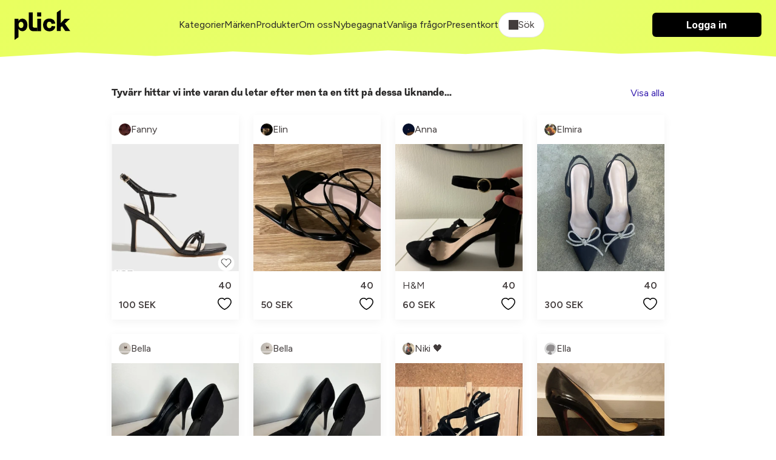

--- FILE ---
content_type: application/javascript; charset=utf-8
request_url: https://fundingchoicesmessages.google.com/f/AGSKWxU4dtZ2OE30_VXlzW_WaN8QxhLdYesJ3Fwuqt8TZMdCLrbO6OkGzoX_oaywuzmATw_T3KnvWGbQCXNM0ETuwtEdQvVougN-GfzwchhdP-lnbZBp5wCYsjxDhEzDrj4MUKhIJsGxBo0dfPiC4elAdIqTO6paXpV8Pl0Bmg7MEggg8Ps0Ae8sA69rzsER/_takeover_background./rsads.js/ad-creatives-_adbreak./ad_square.
body_size: -1290
content:
window['436de1cf-a22f-443e-b5d4-7a6418158aba'] = true;

--- FILE ---
content_type: text/javascript; charset=utf-8
request_url: https://ga.jspm.io/npm:@sentry-internal/feedback@7.86.0/esm/index.js
body_size: 7892
content:
import{GLOBAL_OBJ as e,getLocationHref as t,logger as n,isBrowser as o}from"@sentry/utils";import{prepareEvent as r,getCurrentHub as a,createEventEnvelope as i}from"@sentry/core";const s=e;const c="#ffffff";const l="inherit";const d="rgba(108, 95, 199, 1)";const u={fontFamily:"'Helvetica Neue', Arial, sans-serif",fontSize:"14px",background:c,backgroundHover:"#f6f6f7",foreground:"#2b2233",border:"1.5px solid rgba(41, 35, 47, 0.13)",boxShadow:"0px 4px 24px 0px rgba(43, 34, 51, 0.12)",success:"#268d75",error:"#df3338",submitBackground:"rgba(88, 74, 192, 1)",submitBackgroundHover:d,submitBorder:d,submitOutlineFocus:"#29232f",submitForeground:c,submitForegroundHover:c,cancelBackground:"transparent",cancelBackgroundHover:"var(--background-hover)",cancelBorder:"var(--border)",cancelOutlineFocus:"var(--input-outline-focus)",cancelForeground:"var(--foreground)",cancelForegroundHover:"var(--foreground)",inputBackground:l,inputForeground:l,inputBorder:"var(--border)",inputOutlineFocus:d};const m={light:u,dark:{...u,background:"#29232f",backgroundHover:"#352f3b",foreground:"#ebe6ef",border:"1.5px solid rgba(235, 230, 239, 0.15)",success:"#2da98c",error:"#f55459"}};const h="Report a Bug";const g="Cancel";const p="Send Bug Report";const f="Report a Bug";const b="your.email@example.org";const _="Email";const w="What's the bug? What did you expect?";const v="Description";const C="Your Name";const x="Name";const k="Thank you for your report!";const y="widget";const S="api";async function prepareFeedbackEvent({client:e,scope:t,event:n}){const o={};e.emit&&e.emit("preprocessEvent",n,o);const a=await r(e.getOptions(),n,o,t,e);if(a===null){e.recordDroppedEvent("event_processor","feedback",n);return null}a.platform=a.platform||"javascript";return a}async function sendFeedbackRequest({feedback:{message:e,email:t,name:n,source:o,url:r}},{includeReplay:s=true}={}){const c=a();const l=c.getClient();const d=l&&l.getTransport();const u=l&&l.getDsn();if(!l||!d||!u)return;const m={contexts:{feedback:{contact_email:t,name:n,message:e,url:r,source:o}},type:"feedback"};return new Promise(((e,t)=>{c.withScope((async n=>{n.clearBreadcrumbs();[S,y].includes(String(o))&&n.setLevel("info");const r=await prepareFeedbackEvent({scope:n,client:l,event:m});if(r===null){e();return}l&&l.emit&&l.emit("beforeSendFeedback",r,{includeReplay:Boolean(s)});const a=i(r,u,l.getOptions()._metadata,l.getOptions().tunnel);let c;try{c=await d.send(a)}catch(e){const n=new Error("Unable to send Feedback");try{n.cause=e}catch(e){}t(n)}if(c){typeof c.statusCode==="number"&&(c.statusCode<200||c.statusCode>=300)&&t(new Error("Unable to send Feedback"));e(c)}else e(c)}))}))}function sendFeedback({name:e,email:n,message:o,source:r=S,url:a=t()},i={}){if(!o)throw new Error("Unable to submit feedback with empty message");return sendFeedbackRequest({feedback:{name:e,email:n,message:o,url:a,source:r}},i)}const E=typeof __SENTRY_DEBUG__==="undefined"||__SENTRY_DEBUG__;function mergeOptions(e,t){return{...e,...t,themeDark:{...e.themeDark,...t.themeDark},themeLight:{...e.themeLight,...t.themeLight}}}function createActorStyles(e){const t=e.createElement("style");t.textContent="\n.widget__actor {\n  line-height: 25px;\n\n  display: flex;\n  align-items: center;\n  gap: 8px;\n\n  border-radius: 12px;\n  cursor: pointer;\n  font-size: 14px;\n  font-weight: 600;\n  padding: 12px 16px;\n  text-decoration: none;\n  z-index: 9000;\n\n  color: var(--foreground);\n  background-color: var(--background);\n  border: var(--border);\n  box-shadow: var(--box-shadow);\n  opacity: 1;\n  transition: opacity 0.1s ease-in-out;\n}\n\n.widget__actor:hover {\n  background-color: var(--background-hover);\n}\n\n.widget__actor svg {\n  width: 16px;\n  height: 16px;\n}\n\n.widget__actor--hidden {\n  opacity: 0;\n  pointer-events: none;\n  visibility: hidden;\n}\n\n.widget__actor__text {\n}\n\n.feedback-icon path {\n  fill: var(--foreground);\n}\n";return t}function createDialogStyles(e){const t=e.createElement("style");t.textContent="\n.dialog {\n  line-height: 25px;\n  background-color: rgba(0, 0, 0, 0.05);\n  border: none;\n  position: fixed;\n  inset: 0;\n  z-index: 10000;\n  width: 100vw;\n  height: 100vh;\n  display: flex;\n  align-items: center;\n  justify-content: center;\n  opacity: 1;\n  transition: opacity 0.2s ease-in-out;\n}\n\n.dialog:not([open]) {\n  opacity: 0;\n  pointer-events: none;\n  visibility: hidden;\n}\n.dialog:not([open]) .dialog__content {\n  transform: translate(0, -16px) scale(0.98);\n}\n\n.dialog__content {\n  position: fixed;\n  left: var(--left);\n  right: var(--right);\n  bottom: var(--bottom);\n  top: var(--top);\n\n  border: var(--border);\n  border-radius: 20px;\n  background-color: var(--background);\n  color: var(--foreground);\n\n  width: 320px;\n  max-width: 100%;\n  max-height: calc(100% - 2rem);\n  display: flex;\n  flex-direction: column;\n  box-shadow: var(--box-shadow);\n  transition: transform 0.2s ease-in-out;\n  transform: translate(0, 0) scale(1);\n}\n\n.dialog__header {\n  display: flex;\n  align-items: center;\n  justify-content: space-between;\n  font-size: 20px;\n  font-weight: 600;\n  padding: 24px 24px 0 24px;\n  margin: 0;\n  margin-bottom: 16px;\n}\n\n.brand-link {\n  display: inline-flex;\n}\n\n.error {\n  color: var(--error);\n  margin-bottom: 16px;\n}\n\n.form {\n  display: grid;\n  overflow: auto;\n  flex-direction: column;\n  gap: 16px;\n  padding: 0 24px 24px;\n}\n\n.form__error-container {\n  color: var(--error);\n}\n\n.form__error-container--hidden {\n  display: none;\n}\n\n.form__label {\n  display: flex;\n  flex-direction: column;\n  gap: 4px;\n  margin: 0px;\n}\n\n.form__label__text {\n  display: grid;\n  gap: 4px;\n  align-items: center;\n  grid-auto-flow: column;\n  grid-auto-columns: max-content;\n}\n\n.form__label__text--required {\n  font-size: 0.85em;\n}\n\n.form__input {\n  font-family: inherit;\n  line-height: inherit;\n  background-color: var(--input-background);\n  box-sizing: border-box;\n  border: var(--input-border);\n  border-radius: 6px;\n  color: var(--input-foreground);\n  font-size: 14px;\n  font-weight: 500;\n  padding: 6px 12px;\n}\n\n.form__input:focus-visible {\n  outline: 1px auto var(--input-outline-focus);\n}\n\n.form__input--textarea {\n  font-family: inherit;\n  resize: vertical;\n}\n\n.btn-group {\n  display: grid;\n  gap: 8px;\n  margin-top: 8px;\n}\n\n.btn {\n  line-height: inherit;\n  border: var(--cancel-border);\n  border-radius: 6px;\n  cursor: pointer;\n  font-size: 14px;\n  font-weight: 600;\n  padding: 6px 16px;\n}\n.btn[disabled] {\n  opacity: 0.6;\n  pointer-events: none;\n}\n\n.btn--primary {\n  background-color: var(--submit-background);\n  border-color: var(--submit-border);\n  color: var(--submit-foreground);\n}\n.btn--primary:hover {\n  background-color: var(--submit-background-hover);\n  color: var(--submit-foreground-hover);\n}\n.btn--primary:focus-visible {\n  outline: 1px auto var(--submit-outline-focus);\n}\n\n.btn--default {\n  background-color: var(--cancel-background);\n  color: var(--cancel-foreground);\n  font-weight: 500;\n}\n.btn--default:hover {\n  background-color: var(--cancel-background-hover);\n  color: var(--cancel-foreground-hover);\n}\n.btn--default:focus-visible {\n  outline: 1px auto var(--cancel-outline-focus);\n}\n\n.success-message {\n  background-color: var(--background);\n  border: var(--border);\n  border-radius: 12px;\n  box-shadow: var(--box-shadow);\n  font-weight: 600;\n  color: var(--success);\n  padding: 12px 24px;\n  line-height: 25px;\n  display: grid;\n  align-items: center;\n  grid-auto-flow: column;\n  gap: 6px;\n  cursor: default;\n}\n\n.success-icon path {\n  fill: var(--success);\n}\n";return t}function getThemedCssVariables(e){return`\n  --background: ${e.background};\n  --background-hover: ${e.backgroundHover};\n  --foreground: ${e.foreground};\n  --error: ${e.error};\n  --success: ${e.success};\n  --border: ${e.border};\n  --box-shadow: ${e.boxShadow};\n\n  --submit-background: ${e.submitBackground};\n  --submit-background-hover: ${e.submitBackgroundHover};\n  --submit-border: ${e.submitBorder};\n  --submit-outline-focus: ${e.submitOutlineFocus};\n  --submit-foreground: ${e.submitForeground};\n  --submit-foreground-hover: ${e.submitForegroundHover};\n\n  --cancel-background: ${e.cancelBackground};\n  --cancel-background-hover: ${e.cancelBackgroundHover};\n  --cancel-border: ${e.cancelBorder};\n  --cancel-outline-focus: ${e.cancelOutlineFocus};\n  --cancel-foreground: ${e.cancelForeground};\n  --cancel-foreground-hover: ${e.cancelForegroundHover};\n\n  --input-background: ${e.inputBackground};\n  --input-foreground: ${e.inputForeground};\n  --input-border: ${e.inputBorder};\n  --input-outline-focus: ${e.inputOutlineFocus};\n  `}function createMainStyles(e,t,n){const o=e.createElement("style");o.textContent=`\n:host {\n  --bottom: 1rem;\n  --right: 1rem;\n  --top: auto;\n  --left: auto;\n  --z-index: 100000;\n  --font-family: ${n.light.fontFamily};\n  --font-size: ${n.light.fontSize};\n\n  position: fixed;\n  left: var(--left);\n  right: var(--right);\n  bottom: var(--bottom);\n  top: var(--top);\n  z-index: var(--z-index);\n\n  font-family: var(--font-family);\n  font-size: var(--font-size);\n\n  ${getThemedCssVariables(t==="dark"?n.dark:n.light)}\n}\n\n${t==="system"?`\n@media (prefers-color-scheme: dark) {\n  :host {\n    ${getThemedCssVariables(n.dark)}\n  }\n}`:""}\n}`;return o}function createShadowHost({id:e,colorScheme:t,themeDark:o,themeLight:r}){try{const n=s.document;const a=n.createElement("div");a.id=e;const i=a.attachShadow({mode:"open"});i.appendChild(createMainStyles(n,t,{dark:o,light:r}));i.appendChild(createDialogStyles(n));return{shadow:i,host:a}}catch(e){n.warn("[Feedback] Browser does not support shadow DOM API");throw new Error("Browser does not support shadow DOM API.")}}async function handleFeedbackSubmit(e,t,o){if(!e)return;const showFetchError=()=>{e&&e.showError("There was a problem submitting feedback, please wait and try again.")};e.hideError();try{const e=await sendFeedback({...t,source:y},o);return e}catch(e){E&&n.error(e);showFetchError()}}function setAttributesNS(e,t){Object.entries(t).forEach((([t,n])=>{e.setAttributeNS(null,t,n)}));return e}const N=20;const L="http://www.w3.org/2000/svg";function Icon(){const createElementNS=e=>s.document.createElementNS(L,e);const e=setAttributesNS(createElementNS("svg"),{class:"feedback-icon",width:`${N}`,height:`${N}`,viewBox:`0 0 ${N} ${N}`,fill:"none"});const t=setAttributesNS(createElementNS("g"),{clipPath:"url(#clip0_57_80)"});const n=setAttributesNS(createElementNS("path"),{"fill-rule":"evenodd","clip-rule":"evenodd",d:"M15.6622 15H12.3997C12.2129 14.9959 12.031 14.9396 11.8747 14.8375L8.04965 12.2H7.49956V19.1C7.4875 19.3348 7.3888 19.5568 7.22256 19.723C7.05632 19.8892 6.83435 19.9879 6.59956 20H2.04956C1.80193 19.9968 1.56535 19.8969 1.39023 19.7218C1.21511 19.5467 1.1153 19.3101 1.11206 19.0625V12.2H0.949652C0.824431 12.2017 0.700142 12.1783 0.584123 12.1311C0.468104 12.084 0.362708 12.014 0.274155 11.9255C0.185602 11.8369 0.115689 11.7315 0.0685419 11.6155C0.0213952 11.4995 -0.00202913 11.3752 -0.00034808 11.25V3.75C-0.00900498 3.62067 0.0092504 3.49095 0.0532651 3.36904C0.0972798 3.24712 0.166097 3.13566 0.255372 3.04168C0.344646 2.94771 0.452437 2.87327 0.571937 2.82307C0.691437 2.77286 0.82005 2.74798 0.949652 2.75H8.04965L11.8747 0.1625C12.031 0.0603649 12.2129 0.00407221 12.3997 0H15.6622C15.9098 0.00323746 16.1464 0.103049 16.3215 0.278167C16.4966 0.453286 16.5964 0.689866 16.5997 0.9375V3.25269C17.3969 3.42959 18.1345 3.83026 18.7211 4.41679C19.5322 5.22788 19.9878 6.32796 19.9878 7.47502C19.9878 8.62209 19.5322 9.72217 18.7211 10.5333C18.1345 11.1198 17.3969 11.5205 16.5997 11.6974V14.0125C16.6047 14.1393 16.5842 14.2659 16.5395 14.3847C16.4948 14.5035 16.4268 14.6121 16.3394 14.7042C16.252 14.7962 16.147 14.8698 16.0307 14.9206C15.9144 14.9714 15.7891 14.9984 15.6622 15ZM1.89695 10.325H1.88715V4.625H8.33715C8.52423 4.62301 8.70666 4.56654 8.86215 4.4625L12.6872 1.875H14.7247V13.125H12.6872L8.86215 10.4875C8.70666 10.3835 8.52423 10.327 8.33715 10.325H2.20217C2.15205 10.3167 2.10102 10.3125 2.04956 10.3125C1.9981 10.3125 1.94708 10.3167 1.89695 10.325ZM2.98706 12.2V18.1625H5.66206V12.2H2.98706ZM16.5997 9.93612V5.01393C16.6536 5.02355 16.7072 5.03495 16.7605 5.04814C17.1202 5.13709 17.4556 5.30487 17.7425 5.53934C18.0293 5.77381 18.2605 6.06912 18.4192 6.40389C18.578 6.73866 18.6603 7.10452 18.6603 7.47502C18.6603 7.84552 18.578 8.21139 18.4192 8.54616C18.2605 8.88093 18.0293 9.17624 17.7425 9.41071C17.4556 9.64518 17.1202 9.81296 16.7605 9.90191C16.7072 9.91509 16.6536 9.9265 16.5997 9.93612Z"});e.appendChild(t).appendChild(n);const o=createElementNS("defs");const r=setAttributesNS(createElementNS("clipPath"),{id:"clip0_57_80"});const a=setAttributesNS(createElementNS("rect"),{width:`${N}`,height:`${N}`,fill:"white"});r.appendChild(a);o.appendChild(r);e.appendChild(o).appendChild(r).appendChild(a);return{get el(){return e}}}function createElement(e,t,...n){const o=s.document;const r=o.createElement(e);t&&Object.entries(t).forEach((([e,t])=>{e==="className"&&typeof t==="string"?r.setAttribute("class",t):typeof t==="boolean"&&t?r.setAttribute(e,""):typeof t==="string"?r.setAttribute(e,t):e.startsWith("on")&&typeof t==="function"&&r.addEventListener(e.substring(2).toLowerCase(),t)}));for(const e of n)appendChild(r,e);return r}function appendChild(e,t){const n=s.document;if(typeof t!=="undefined"&&t!==null)if(Array.isArray(t))for(const n of t)appendChild(e,n);else t===false||(typeof t==="string"?e.appendChild(n.createTextNode(t)):t instanceof Node?e.appendChild(t):e.appendChild(n.createTextNode(String(t))))}function Actor({buttonLabel:e,onClick:t}){function _handleClick(e){t&&t(e)}const n=createElement("button",{type:"button",className:"widget__actor","aria-label":e,"aria-hidden":"false"},Icon().el,e?createElement("span",{className:"widget__actor__text"},e):null);n.addEventListener("click",_handleClick);return{get el(){return n},show:()=>{n.classList.remove("widget__actor--hidden");n.setAttribute("aria-hidden","false")},hide:()=>{n.classList.add("widget__actor--hidden");n.setAttribute("aria-hidden","true")}}}function SubmitButton({label:e}){const t=createElement("button",{type:"submit",className:"btn btn--primary","aria-label":e},e);return{el:t}}function retrieveStringValue(e,t){const n=e.get(t);return typeof n==="string"?n.trim():""}function Form({nameLabel:e,namePlaceholder:t,emailLabel:n,emailPlaceholder:o,messageLabel:r,messagePlaceholder:a,cancelButtonLabel:i,submitButtonLabel:s,showName:c,showEmail:l,isNameRequired:d,isEmailRequired:u,defaultName:m,defaultEmail:h,onCancel:g,onSubmit:p}){const{el:f}=SubmitButton({label:s});function handleSubmit(e){e.preventDefault();if(e.target instanceof HTMLFormElement)try{if(p){const t=new FormData(e.target);const n={name:retrieveStringValue(t,"name"),email:retrieveStringValue(t,"email"),message:retrieveStringValue(t,"message")};p(n)}}catch(e){}}const b=createElement("div",{className:"form__error-container form__error-container--hidden","aria-hidden":"true"});function showError(e){b.textContent=e;b.classList.remove("form__error-container--hidden");b.setAttribute("aria-hidden","false")}function hideError(){b.textContent="";b.classList.add("form__error-container--hidden");b.setAttribute("aria-hidden","true")}const _=createElement("input",{id:"name",type:c?"text":"hidden","aria-hidden":c?"false":"true",name:"name",required:d,className:"form__input",placeholder:t,value:m});const w=createElement("input",{id:"email",type:l?"text":"hidden","aria-hidden":l?"false":"true",name:"email",required:u,className:"form__input",placeholder:o,value:h});const v=createElement("textarea",{id:"message",autoFocus:"true",rows:"5",name:"message",required:true,className:"form__input form__input--textarea",placeholder:a});const C=createElement("button",{type:"button",className:"btn btn--default","aria-label":i,onClick:e=>{g&&g(e)}},i);const x=createElement("form",{className:"form",onSubmit:handleSubmit},[b,c&&createElement("label",{htmlFor:"name",className:"form__label"},[createElement("span",{className:"form__label__text"},e,d&&createElement("span",{className:"form__label__text--required"}," (required)")),_]),!c&&_,l&&createElement("label",{htmlFor:"email",className:"form__label"},[createElement("span",{className:"form__label__text"},n,u&&createElement("span",{className:"form__label__text--required"}," (required)")),w]),!l&&w,createElement("label",{htmlFor:"message",className:"form__label"},[createElement("span",{className:"form__label__text"},r,createElement("span",{className:"form__label__text--required"}," (required)")),v]),createElement("div",{className:"btn-group"},[f,C])]);return{get el(){return x},showError:showError,hideError:hideError}}const A="http://www.w3.org/2000/svg";function Logo({colorScheme:e}){const createElementNS=e=>s.document.createElementNS(A,e);const t=setAttributesNS(createElementNS("svg"),{class:"sentry-logo",width:"32",height:"30",viewBox:"0 0 72 66",fill:"none"});const n=setAttributesNS(createElementNS("path"),{transform:"translate(11, 11)",d:"M29,2.26a4.67,4.67,0,0,0-8,0L14.42,13.53A32.21,32.21,0,0,1,32.17,40.19H27.55A27.68,27.68,0,0,0,12.09,17.47L6,28a15.92,15.92,0,0,1,9.23,12.17H4.62A.76.76,0,0,1,4,39.06l2.94-5a10.74,10.74,0,0,0-3.36-1.9l-2.91,5a4.54,4.54,0,0,0,1.69,6.24A4.66,4.66,0,0,0,4.62,44H19.15a19.4,19.4,0,0,0-8-17.31l2.31-4A23.87,23.87,0,0,1,23.76,44H36.07a35.88,35.88,0,0,0-16.41-31.8l4.67-8a.77.77,0,0,1,1.05-.27c.53.29,20.29,34.77,20.66,35.17a.76.76,0,0,1-.68,1.13H40.6q.09,1.91,0,3.81h4.78A4.59,4.59,0,0,0,50,39.43a4.49,4.49,0,0,0-.62-2.28Z"});t.append(n);const o=createElementNS("defs");const r=createElementNS("style");e==="system"&&(r.textContent="\n    @media (prefers-color-scheme: dark) {\n      path: {\n        fill: '#fff';\n      }\n    }\n    ");r.textContent=`\n    path {\n      fill: ${e==="dark"?"#fff":"#362d59"};\n    }`;o.append(r);t.append(o);return{get el(){return t}}}function Dialog({formTitle:e,showBranding:t,showName:n,showEmail:o,isNameRequired:r,isEmailRequired:a,colorScheme:i,defaultName:s,defaultEmail:c,onClosed:l,onCancel:d,onSubmit:u,...m}){let h=null;function handleDialogClick(){close();l&&l()}function close(){h&&(h.open=false)}function open(){h&&(h.open=true)}function checkIsOpen(){return h&&h.open===true||false}const{el:g,showError:p,hideError:f}=Form({showEmail:o,showName:n,isEmailRequired:a,isNameRequired:r,defaultName:s,defaultEmail:c,onSubmit:u,onCancel:d,...m});h=createElement("dialog",{className:"dialog",open:true,onClick:handleDialogClick},createElement("div",{className:"dialog__content",onClick:e=>{e.stopPropagation()}},createElement("h2",{className:"dialog__header"},e,t&&createElement("a",{className:"brand-link",target:"_blank",href:"https://sentry.io/welcome/",title:"Powered by Sentry",rel:"noopener noreferrer"},Logo({colorScheme:i}).el)),g));return{get el(){return h},showError:p,hideError:f,open:open,close:close,checkIsOpen:checkIsOpen}}const F=16;const B=17;const $="http://www.w3.org/2000/svg";function SuccessIcon(){const createElementNS=e=>s.document.createElementNS($,e);const e=setAttributesNS(createElementNS("svg"),{class:"success-icon",width:`${F}`,height:`${B}`,viewBox:`0 0 ${F} ${B}`,fill:"none"});const t=setAttributesNS(createElementNS("g"),{clipPath:"url(#clip0_57_156)"});const n=setAttributesNS(createElementNS("path"),{"fill-rule":"evenodd","clip-rule":"evenodd",d:"M3.55544 15.1518C4.87103 16.0308 6.41775 16.5 8 16.5C10.1217 16.5 12.1566 15.6571 13.6569 14.1569C15.1571 12.6566 16 10.6217 16 8.5C16 6.91775 15.5308 5.37103 14.6518 4.05544C13.7727 2.73985 12.5233 1.71447 11.0615 1.10897C9.59966 0.503466 7.99113 0.34504 6.43928 0.653721C4.88743 0.962403 3.46197 1.72433 2.34315 2.84315C1.22433 3.96197 0.462403 5.38743 0.153721 6.93928C-0.15496 8.49113 0.00346625 10.0997 0.608967 11.5615C1.21447 13.0233 2.23985 14.2727 3.55544 15.1518ZM4.40546 3.1204C5.46945 2.40946 6.72036 2.03 8 2.03C9.71595 2.03 11.3616 2.71166 12.575 3.92502C13.7883 5.13838 14.47 6.78405 14.47 8.5C14.47 9.77965 14.0905 11.0306 13.3796 12.0945C12.6687 13.1585 11.6582 13.9878 10.476 14.4775C9.29373 14.9672 7.99283 15.0953 6.73777 14.8457C5.48271 14.596 4.32987 13.9798 3.42502 13.075C2.52018 12.1701 1.90397 11.0173 1.65432 9.76224C1.40468 8.50718 1.5328 7.20628 2.0225 6.02404C2.5122 4.8418 3.34148 3.83133 4.40546 3.1204Z"});const o=setAttributesNS(createElementNS("path"),{d:"M6.68775 12.4297C6.78586 12.4745 6.89218 12.4984 7 12.5C7.11275 12.4955 7.22315 12.4664 7.32337 12.4145C7.4236 12.3627 7.51121 12.2894 7.58 12.2L12 5.63999C12.0848 5.47724 12.1071 5.28902 12.0625 5.11098C12.0178 4.93294 11.9095 4.77744 11.7579 4.67392C11.6064 4.57041 11.4221 4.52608 11.24 4.54931C11.0579 4.57254 10.8907 4.66173 10.77 4.79999L6.88 10.57L5.13 8.56999C5.06508 8.49566 4.98613 8.43488 4.89768 8.39111C4.80922 8.34735 4.713 8.32148 4.61453 8.31498C4.51605 8.30847 4.41727 8.32147 4.32382 8.35322C4.23038 8.38497 4.14413 8.43484 4.07 8.49999C3.92511 8.63217 3.83692 8.81523 3.82387 9.01092C3.81083 9.2066 3.87393 9.39976 4 9.54999L6.43 12.24C6.50187 12.3204 6.58964 12.385 6.68775 12.4297Z"});e.appendChild(t).append(o,n);const r=createElementNS("defs");const a=setAttributesNS(createElementNS("clipPath"),{id:"clip0_57_156"});const i=setAttributesNS(createElementNS("rect"),{width:`${F}`,height:`${F}`,fill:"white",transform:"translate(0 0.5)"});a.appendChild(i);r.appendChild(a);e.appendChild(r).appendChild(a).appendChild(i);return{get el(){return e}}}function SuccessMessage({message:e,onRemove:t}){function remove(){if(n){n.remove();t&&t()}}const n=createElement("div",{className:"success-message",onClick:remove},SuccessIcon().el,e);return{el:n,remove:remove}}function createWidget({shadow:e,options:{shouldCreateActor:t=true,...o},attachTo:r}){let i;let s;let c=false;function showSuccessMessage(){if(e)try{const t=SuccessMessage({message:o.successMessageText,onRemove:()=>{n&&clearTimeout(n);showActor()}});if(!t.el)throw new Error("Unable to show success message");e.appendChild(t.el);const n=setTimeout((()=>{t&&t.remove()}),5e3)}catch(e){n.error(e)}}async function _handleFeedbackSubmit(e){if(!s)return;const t=[];o.isNameRequired&&!e.name&&t.push(o.nameLabel);o.isEmailRequired&&!e.email&&t.push(o.emailLabel);e.message||t.push(o.messageLabel);if(t.length>0){s.showError(`Please enter in the following required fields: ${t.join(", ")}`);return}const n=await handleFeedbackSubmit(s,e);if(n){removeDialog();showSuccessMessage();o.onSubmitSuccess&&o.onSubmitSuccess()}else o.onSubmitError&&o.onSubmitError()}function showActor(){i&&i.show()}function hideActor(){i&&i.hide()}function removeActor(){i&&i.el&&i.el.remove()}function openDialog(){try{if(s){s.open();c=true;o.onFormOpen&&o.onFormOpen();return}const t=o.useSentryUser;const n=a().getScope();const r=n&&n.getUser();s=Dialog({colorScheme:o.colorScheme,showBranding:o.showBranding,showName:o.showName||o.isNameRequired,showEmail:o.showEmail||o.isEmailRequired,isNameRequired:o.isNameRequired,isEmailRequired:o.isEmailRequired,formTitle:o.formTitle,cancelButtonLabel:o.cancelButtonLabel,submitButtonLabel:o.submitButtonLabel,emailLabel:o.emailLabel,emailPlaceholder:o.emailPlaceholder,messageLabel:o.messageLabel,messagePlaceholder:o.messagePlaceholder,nameLabel:o.nameLabel,namePlaceholder:o.namePlaceholder,defaultName:t&&r&&r[t.name]||"",defaultEmail:t&&r&&r[t.email]||"",onClosed:()=>{showActor();c=false;o.onFormClose&&o.onFormClose()},onCancel:()=>{closeDialog();showActor()},onSubmit:_handleFeedbackSubmit});if(!s.el)throw new Error("Unable to open Feedback dialog");e.appendChild(s.el);hideActor();o.onFormOpen&&o.onFormOpen()}catch(e){n.error(e)}}function closeDialog(){if(s){s.close();c=false;o.onFormClose&&o.onFormClose()}}function removeDialog(){if(s){closeDialog();const e=s.el;e&&e.remove();s=void 0}}function handleActorClick(){c||openDialog();hideActor()}if(r)r.addEventListener("click",handleActorClick);else if(t){i=Actor({buttonLabel:o.buttonLabel,onClick:handleActorClick});i.el&&e.appendChild(i.el)}return{get actor(){return i},get dialog(){return s},showActor:showActor,hideActor:hideActor,removeActor:removeActor,openDialog:openDialog,closeDialog:closeDialog,removeDialog:removeDialog}}const D=s.document;class Feedback{static __initStatic(){this.id="Feedback"}constructor({id:e="sentry-feedback",showBranding:t=true,autoInject:n=true,showEmail:o=true,showName:r=true,useSentryUser:a={email:"email",name:"username"},isEmailRequired:i=false,isNameRequired:s=false,themeDark:c,themeLight:l,colorScheme:d="system",buttonLabel:u=h,cancelButtonLabel:y=g,submitButtonLabel:S=p,formTitle:E=f,emailPlaceholder:N=b,emailLabel:L=_,messagePlaceholder:A=w,messageLabel:F=v,namePlaceholder:B=C,nameLabel:$=x,successMessageText:D=k,onFormClose:H,onFormOpen:q,onSubmitError:R,onSubmitSuccess:O}={}){this.name=Feedback.id;this._host=null;this._shadow=null;this._widget=null;this._widgets=new Set;this._hasInsertedActorStyles=false;this.options={id:e,showBranding:t,autoInject:n,isEmailRequired:i,isNameRequired:s,showEmail:o,showName:r,useSentryUser:a,colorScheme:d,themeDark:{...m.dark,...c},themeLight:{...m.light,...l},buttonLabel:u,cancelButtonLabel:y,submitButtonLabel:S,formTitle:E,emailLabel:L,emailPlaceholder:N,messageLabel:F,messagePlaceholder:A,nameLabel:$,namePlaceholder:B,successMessageText:D,onFormClose:H,onFormOpen:q,onSubmitError:R,onSubmitSuccess:O}}setupOnce(){if(o())try{this._cleanupWidgetIfExists();const{autoInject:e}=this.options;if(!e)return;this._createWidget(this.options)}catch(e){E&&n.error(e)}}openDialog(){this._widget||this._createWidget({...this.options,shouldCreateActor:false});this._widget&&this._widget.openDialog()}closeDialog(){this._widget&&this._widget.closeDialog()}attachTo(e,t){try{const o=mergeOptions(this.options,t||{});return this._ensureShadowHost(o,(({shadow:t})=>{const r=typeof e==="string"?D.querySelector(e):typeof e.addEventListener==="function"?e:null;if(!r){E&&n.error("[Feedback] Unable to attach to target element");return null}const a=createWidget({shadow:t,options:o,attachTo:r});this._widgets.add(a);this._widget||(this._widget=a);return a}))}catch(e){E&&n.error(e);return null}}createWidget(e){try{return this._createWidget(mergeOptions(this.options,e||{}))}catch(e){E&&n.error(e);return null}}removeWidget(e){if(!e)return false;try{if(this._widgets.has(e)){e.removeActor();e.removeDialog();this._widgets.delete(e);this._widget===e&&(this._widget=null);return true}}catch(e){E&&n.error(e)}return false}getWidget(){return this._widget}remove(){this._host&&this._host.remove();this._initialize()}_initialize(){this._host=null;this._shadow=null;this._widget=null;this._widgets=new Set;this._hasInsertedActorStyles=false}_cleanupWidgetIfExists(){this._host&&this.remove();const e=D.querySelector(`#${this.options.id}`);e&&e.remove()}_createWidget(e){return this._ensureShadowHost(e,(({shadow:t})=>{const n=createWidget({shadow:t,options:e});if(!this._hasInsertedActorStyles&&n.actor){t.appendChild(createActorStyles(D));this._hasInsertedActorStyles=true}this._widgets.add(n);this._widget||(this._widget=n);return n}))}_ensureShadowHost(e,t){let n=false;if(!this._shadow||!this._host){const{id:t,colorScheme:o,themeLight:r,themeDark:a}=e;const{shadow:i,host:s}=createShadowHost({id:t,colorScheme:o,themeLight:r,themeDark:a});this._shadow=i;this._host=s;n=true}this._host.dataset.sentryFeedbackColorscheme=e.colorScheme;const o=t({shadow:this._shadow,host:this._host});n&&D.body.appendChild(this._host);return o}}Feedback.__initStatic();export{Feedback,sendFeedback};
//# sourceMappingURL=index.js.map


--- FILE ---
content_type: text/javascript; charset=utf-8
request_url: https://ga.jspm.io/npm:@sentry/utils@7.86.0/_/gTU0vwZS.js
body_size: 2395
content:
import{isString as e,isError as t,isEvent as n,isInstanceOf as r,isElement as o,isPlainObject as i,isPrimitive as s}from"../esm/is.js";import{g as c,D as a,l as u}from"./XYduJafA.js";import{truncate as l}from"../esm/string.js";const f=c();const p=80;
/**
 * Given a child DOM element, returns a query-selector statement describing that
 * and its ancestors
 * e.g. [HTMLElement] => body > div > input#foo.btn[name=baz]
 * @returns generated DOM path
 */function htmlTreeAsString(e,t={}){if(!e)return"<unknown>";try{let n=e;const r=5;const o=[];let i=0;let s=0;const c=" > ";const a=c.length;let u;const l=Array.isArray(t)?t:t.keyAttrs;const f=!Array.isArray(t)&&t.maxStringLength||p;while(n&&i++<r){u=_htmlElementAsString(n,l);if(u==="html"||i>1&&s+o.length*a+u.length>=f)break;o.push(u);s+=u.length;n=n.parentNode}return o.reverse().join(c)}catch(e){return"<unknown>"}}
/**
 * Returns a simple, query-selector representation of a DOM element
 * e.g. [HTMLElement] => input#foo.btn[name=baz]
 * @returns generated DOM path
 */function _htmlElementAsString(t,n){const r=t;const o=[];let i;let s;let c;let a;let u;if(!r||!r.tagName)return"";o.push(r.tagName.toLowerCase());const l=n&&n.length?n.filter((e=>r.getAttribute(e))).map((e=>[e,r.getAttribute(e)])):null;if(l&&l.length)l.forEach((e=>{o.push(`[${e[0]}="${e[1]}"]`)}));else{r.id&&o.push(`#${r.id}`);i=r.className;if(i&&e(i)){s=i.split(/\s+/);for(u=0;u<s.length;u++)o.push(`.${s[u]}`)}}const f=["aria-label","type","name","title","alt"];for(u=0;u<f.length;u++){c=f[u];a=r.getAttribute(c);a&&o.push(`[${c}="${a}"]`)}return o.join("")}function getLocationHref(){try{return f.document.location.href}catch(e){return""}}
/**
 * Gets a DOM element by using document.querySelector.
 *
 * This wrapper will first check for the existance of the function before
 * actually calling it so that we don't have to take care of this check,
 * every time we want to access the DOM.
 *
 * Reason: DOM/querySelector is not available in all environments.
 *
 * We have to cast to any because utils can be consumed by a variety of environments,
 * and we don't want to break TS users. If you know what element will be selected by
 * `document.querySelector`, specify it as part of the generic call. For example,
 * `const element = getDomElement<Element>('selector');`
 *
 * @param selector the selector string passed on to document.querySelector
 */function getDomElement(e){return f.document&&f.document.querySelector?f.document.querySelector(e):null}
/**
 * Replace a method in an object with a wrapped version of itself.
 *
 * @param source An object that contains a method to be wrapped.
 * @param name The name of the method to be wrapped.
 * @param replacementFactory A higher-order function that takes the original version of the given method and returns a
 * wrapped version. Note: The function returned by `replacementFactory` needs to be a non-arrow function, in order to
 * preserve the correct value of `this`, and the original method must be called using `origMethod.call(this, <other
 * args>)` or `origMethod.apply(this, [<other args>])` (rather than being called directly), again to preserve `this`.
 * @returns void
 */function fill(e,t,n){if(!(t in e))return;const r=e[t];const o=n(r);typeof o==="function"&&markFunctionWrapped(o,r);e[t]=o}
/**
 * Defines a non-enumerable property on the given object.
 *
 * @param obj The object on which to set the property
 * @param name The name of the property to be set
 * @param value The value to which to set the property
 */function addNonEnumerableProperty(e,t,n){try{Object.defineProperty(e,t,{value:n,writable:true,configurable:true})}catch(n){a&&u.log(`Failed to add non-enumerable property "${t}" to object`,e)}}
/**
 * Remembers the original function on the wrapped function and
 * patches up the prototype.
 *
 * @param wrapped the wrapper function
 * @param original the original function that gets wrapped
 */function markFunctionWrapped(e,t){try{const n=t.prototype||{};e.prototype=t.prototype=n;addNonEnumerableProperty(e,"__sentry_original__",t)}catch(e){}}
/**
 * This extracts the original function if available.  See
 * `markFunctionWrapped` for more information.
 *
 * @param func the function to unwrap
 * @returns the unwrapped version of the function if available.
 */function getOriginalFunction(e){return e.__sentry_original__}
/**
 * Encodes given object into url-friendly format
 *
 * @param object An object that contains serializable values
 * @returns string Encoded
 */function urlEncode(e){return Object.keys(e).map((t=>`${encodeURIComponent(t)}=${encodeURIComponent(e[t])}`)).join("&")}
/**
 * Transforms any `Error` or `Event` into a plain object with all of their enumerable properties, and some of their
 * non-enumerable properties attached.
 *
 * @param value Initial source that we have to transform in order for it to be usable by the serializer
 * @returns An Event or Error turned into an object - or the value argurment itself, when value is neither an Event nor
 *  an Error.
 */function convertToPlainObject(e){if(t(e))return{message:e.message,name:e.name,stack:e.stack,...getOwnProperties(e)};if(n(e)){const t={type:e.type,target:serializeEventTarget(e.target),currentTarget:serializeEventTarget(e.currentTarget),...getOwnProperties(e)};typeof CustomEvent!=="undefined"&&r(e,CustomEvent)&&(t.detail=e.detail);return t}return e}function serializeEventTarget(e){try{return o(e)?htmlTreeAsString(e):Object.prototype.toString.call(e)}catch(e){return"<unknown>"}}function getOwnProperties(e){if(typeof e==="object"&&e!==null){const t={};for(const n in e)Object.prototype.hasOwnProperty.call(e,n)&&(t[n]=e[n]);return t}return{}}function extractExceptionKeysForMessage(e,t=40){const n=Object.keys(convertToPlainObject(e));n.sort();if(!n.length)return"[object has no keys]";if(n[0].length>=t)return l(n[0],t);for(let e=n.length;e>0;e--){const r=n.slice(0,e).join(", ");if(!(r.length>t))return e===n.length?r:l(r,t)}return""}function dropUndefinedKeys(e){const t=new Map;return _dropUndefinedKeys(e,t)}function _dropUndefinedKeys(e,t){if(i(e)){const n=t.get(e);if(n!==void 0)return n;const r={};t.set(e,r);for(const n of Object.keys(e))typeof e[n]!=="undefined"&&(r[n]=_dropUndefinedKeys(e[n],t));return r}if(Array.isArray(e)){const n=t.get(e);if(n!==void 0)return n;const r=[];t.set(e,r);e.forEach((e=>{r.push(_dropUndefinedKeys(e,t))}));return r}return e}
/**
 * Ensure that something is an object.
 *
 * Turns `undefined` and `null` into `String`s and all other primitives into instances of their respective wrapper
 * classes (String, Boolean, Number, etc.). Acts as the identity function on non-primitives.
 *
 * @param wat The subject of the objectification
 * @returns A version of `wat` which can safely be used with `Object` class methods
 */function objectify(e){let t;switch(true){case e===void 0||e===null:t=new String(e);break;case typeof e==="symbol"||typeof e==="bigint":t=Object(e);break;case s(e):t=new e.constructor(e);break;default:t=e;break}return t}export{addNonEnumerableProperty as a,getLocationHref as b,convertToPlainObject as c,dropUndefinedKeys as d,extractExceptionKeysForMessage as e,fill as f,getDomElement as g,htmlTreeAsString as h,getOriginalFunction as i,markFunctionWrapped as m,objectify as o,urlEncode as u};
//# sourceMappingURL=gTU0vwZS.js.map
